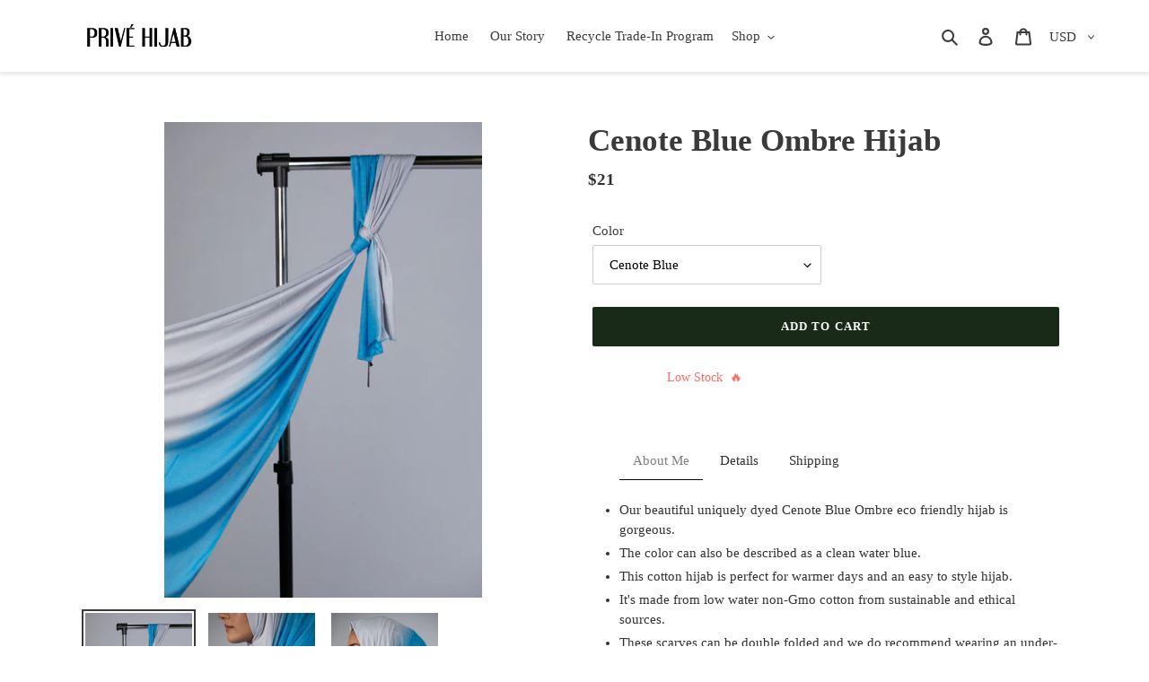

--- FILE ---
content_type: text/html; charset=utf-8
request_url: https://privehijab.com/apps/easystock/?q=cenote_blue_ombre_hijab&sign=316437651231046&timeh=1768724360344
body_size: -552
content:

    
        

        

        {
            "products": {
                
            
"cenote_blue_ombre_hijab":
{
        "id": 6123665326234,
        "collections": [210896486554,
211724533914
],
        "description": "\u003cul\u003e\n\u003cli\u003eOur beautiful uniquely dyed Cen",
        "handle": "cenote_blue_ombre_hijab",
        "images": ["\/\/privehijab.com\/cdn\/shop\/products\/O4_6_ec464006-8046-46d2-a7a2-ee5ef046c8d9.jpg?v=1612142569","\/\/privehijab.com\/cdn\/shop\/products\/o4_7_9ea44f9c-4d85-4696-9452-7b451445e72c.jpg?v=1612142569","\/\/privehijab.com\/cdn\/shop\/products\/o4-1_2_71903feb-6ef0-45c5-9763-4e90c8311183.jpg?v=1612142569"],
        "inventory_management": true,
        "inventory_policy": false,
        "price": "$21",
        "quantity": 9,
        "title": "Cenote Blue Ombre Hijab",
        "variants_count": 1,
        "variants": [{
                "id": 37775447490714,
                "default":true,
                "inventory_management":true,
                "inventory_policy":false,
                "price": "$21",
                "quantity": 9,
                "title": "Cenote Blue"
                }
]
    }

            
        
            }
        }
    